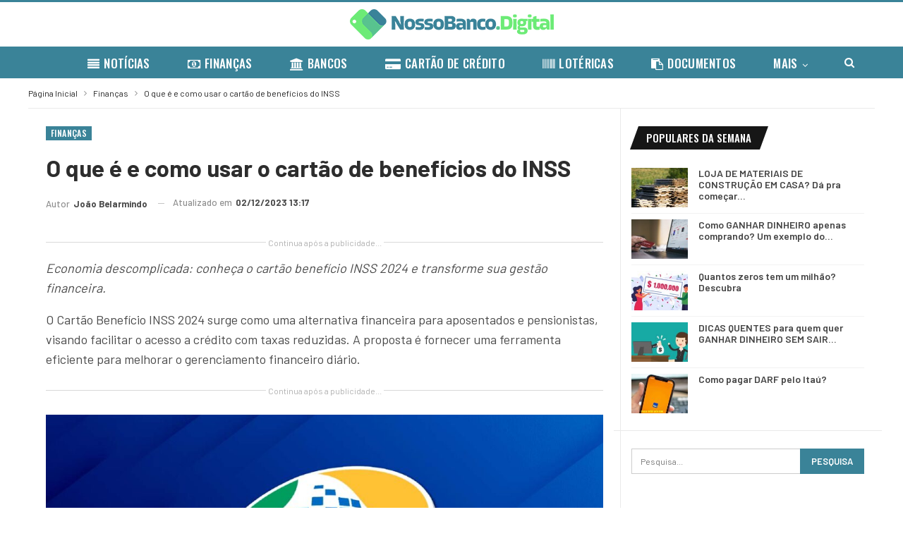

--- FILE ---
content_type: text/html; charset=utf-8
request_url: https://www.google.com/recaptcha/api2/aframe
body_size: 265
content:
<!DOCTYPE HTML><html><head><meta http-equiv="content-type" content="text/html; charset=UTF-8"></head><body><script nonce="bsNLFB0_EQ-Hah6gshblkg">/** Anti-fraud and anti-abuse applications only. See google.com/recaptcha */ try{var clients={'sodar':'https://pagead2.googlesyndication.com/pagead/sodar?'};window.addEventListener("message",function(a){try{if(a.source===window.parent){var b=JSON.parse(a.data);var c=clients[b['id']];if(c){var d=document.createElement('img');d.src=c+b['params']+'&rc='+(localStorage.getItem("rc::a")?sessionStorage.getItem("rc::b"):"");window.document.body.appendChild(d);sessionStorage.setItem("rc::e",parseInt(sessionStorage.getItem("rc::e")||0)+1);localStorage.setItem("rc::h",'1769286131808');}}}catch(b){}});window.parent.postMessage("_grecaptcha_ready", "*");}catch(b){}</script></body></html>

--- FILE ---
content_type: application/javascript; charset=utf-8
request_url: https://fundingchoicesmessages.google.com/f/AGSKWxUy32peTu5LAhCCe_-0Kepv64osVodYAFlcCRmcxyAPUkijUns75zoabb5afd_pfsNxjJ6R_YwW7TwrtsJ5d0n8b-G7FSe7c8aaNkVb7fGIpQYSiD_EbL7RKIbJP4Gu55BPuBkq2K2V-Zh4Rz7oMm8CUV-qZZbPZZRNq0SlXq6UhnLrPTaLGaufMALp/_/flashad3._psu_ad..com/adgallery?adfox_/adscalebigsize.
body_size: -1288
content:
window['bbcd2e4f-a567-422d-880a-9bd984e61439'] = true;